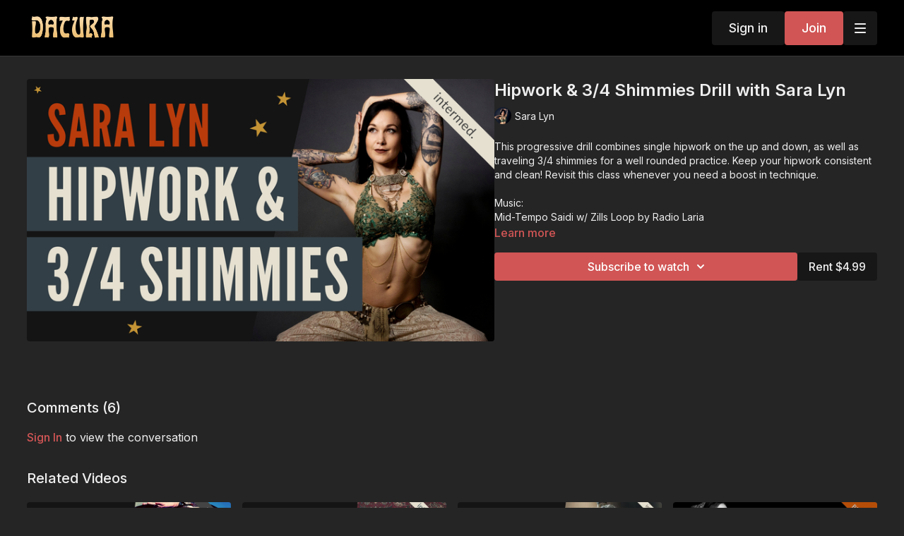

--- FILE ---
content_type: text/vnd.turbo-stream.html; charset=utf-8
request_url: https://daturaonline.com/programs/hipwork-and-3-4-shimmies-drill-with-sara-lyn.turbo_stream?playlist_position=sidebar&preview=false
body_size: -254
content:
<turbo-stream action="update" target="program_show"><template>
  <turbo-frame id="program_player">
      <turbo-frame id="program_content" src="/programs/hipwork-and-3-4-shimmies-drill-with-sara-lyn/program_content?playlist_position=sidebar&amp;preview=false">
</turbo-frame></turbo-frame></template></turbo-stream>

--- FILE ---
content_type: text/vnd.turbo-stream.html; charset=utf-8
request_url: https://daturaonline.com/programs/hipwork-and-3-4-shimmies-drill-with-sara-lyn/program_content?playlist_position=sidebar&preview=false
body_size: 10704
content:
<turbo-stream action="update" target="program_content"><template><div class="hidden"
     data-controller="integrations"
     data-integrations-facebook-pixel-enabled-value="true"
     data-integrations-google-tag-manager-enabled-value="false"
     data-integrations-google-analytics-enabled-value="true"
>
  <span class="hidden"
        data-integrations-target="gTag"
        data-event="ViewContent"
        data-payload-attributes='["content_name"]'
        data-payload-values='[&quot;Hipwork &amp; 3/4 Shimmies Drill with Sara Lyn&quot;]'
  ></span>
  <span class="hidden"
        data-integrations-target="fbPx"
        data-event="ViewContent"
        data-payload-attributes='["content_name"]'
        data-payload-values='[&quot;Hipwork &amp; 3/4 Shimmies Drill with Sara Lyn&quot;]'
  ></span>
</div>

<div
  id="program-controller"
  class='container hotwired'
  data-controller="program program-details-modal"
  data-program-id="2008270"
>
    
<ds-modal no-background="" size="small" with-close-icon id="more-details-modal" data-action="close->program-details-modal#closeDetailModal">
  <div class="bg-ds-default">
    <div class="p-6 pb-0 max-h-[calc(100vh-190px)] overflow-y-auto">
      <p class="text-ds-default text-ds-large-bold mb-4">Hipwork &amp; 3/4 Shimmies Drill with Sara Lyn</p>
      <p class="text-ds-small-semi-bold-uppercase text-ds-muted mb-4">About</p>
      <div class="content-description text-ds-base-regular text-ds-default mb-6" data-program-details-modal-target="modalContent"></div>
      <div class="p-4 bg-ds-overlay flex flex-col gap-2 rounded overflow-x-auto">
          <div class="flex w-full gap-2">
            <div class="text-ds-small-medium text-ds-default w-[100px]">Duration</div>
            <div class="text-ds-micro-semi-bold text-ds-subtle bg-ds-inverted rounded px-1 pt-[0.15rem]">00:18:21</div>
          </div>
        <div class="flex w-full gap-2">
          <div class="text-ds-small-medium text-ds-default w-[100px]">Released</div>
          <div class="text-ds-small-regular text-ds-default">December 2022</div>
        </div>
          <div class="flex w-full gap-2">
              <div class="text-ds-small-medium text-ds-default w-[100px] shrink-0">Categories</div>
            <div class="flex flex-col w-full">
                <div class="flex">
                  <a
                    class="shrink-0 text-primary text-ds-small-medium inline-block mr-1"
                    target="_blank"
                    href="/categories/shimmies"
                    data-turbo-frame="_top"
                  >
                    Shimmies
                  </a>
                  <span class="shrink-0 inline-block text-ds-small-regular text-ds-muted">
                    (371 videos)
                  </span>
                </div>
                <div class="flex">
                  <a
                    class="shrink-0 text-primary text-ds-small-medium inline-block mr-1"
                    target="_blank"
                    href="/categories/hipwork"
                    data-turbo-frame="_top"
                  >
                    Hipwork
                  </a>
                  <span class="shrink-0 inline-block text-ds-small-regular text-ds-muted">
                    (411 videos)
                  </span>
                </div>
                <div class="flex">
                  <a
                    class="shrink-0 text-primary text-ds-small-medium inline-block mr-1"
                    target="_blank"
                    href="/categories/technique"
                    data-turbo-frame="_top"
                  >
                    Technique
                  </a>
                  <span class="shrink-0 inline-block text-ds-small-regular text-ds-muted">
                    (1113 videos)
                  </span>
                </div>
                <div class="flex">
                  <a
                    class="shrink-0 text-primary text-ds-small-medium inline-block mr-1"
                    target="_blank"
                    href="/categories/drills"
                    data-turbo-frame="_top"
                  >
                    Drills
                  </a>
                  <span class="shrink-0 inline-block text-ds-small-regular text-ds-muted">
                    (1264 videos)
                  </span>
                </div>
                <div class="flex">
                  <a
                    class="shrink-0 text-primary text-ds-small-medium inline-block mr-1"
                    target="_blank"
                    href="/categories/fusion"
                    data-turbo-frame="_top"
                  >
                    Fusion
                  </a>
                  <span class="shrink-0 inline-block text-ds-small-regular text-ds-muted">
                    (2129 videos)
                  </span>
                </div>
            </div>
          </div>
      </div>
    </div>
    <div class="text-right p-6 pt-2">
      <ds-button variant="primary" onclick="document.getElementById('more-details-modal').close()">Close</ds-button>
    </div>
  </div>
</ds-modal>

<div class="flex flex-col lg:flex-row gap-x-12 mb-6 lg:mb-0">
    <div class="h-full w-full lg:w-[55%] relative">
        <img
          src="https://alpha.uscreencdn.com/images/programs/2008270/horizontal/SL_34_Shimmy_Drill_Class.1671754617.png?auto=webp&width=700"
          srcset="https://alpha.uscreencdn.com/images/programs/2008270/horizontal/SL_34_Shimmy_Drill_Class.1671754617.png?auto=webp&width=700,
                  https://alpha.uscreencdn.com/images/programs/2008270/horizontal/SL_34_Shimmy_Drill_Class.1671754617.png?auto=webp&width=1050 2x"
          alt="Hipwork &amp; 3/4 Shimmies Drill with Sara Lyn"
          class="aspect-video rounded h-auto w-full"
        >
    </div>
  <div id="program_about" class="w-full lg:w-[45%] lg:mb-5">
      <h1 class="text-ds-title-2-semi-bold mt-2 lg:mt-0">
        Hipwork &amp; 3/4 Shimmies Drill with Sara Lyn
      </h1>
      <div class="mt-2">
        <span class="inline-block">
            <ds-avatar
              style="--ds-avatar-size: 1.5rem;"
              class="inline-block "
              size="xxxs"
              url="https://alpha.uscreencdn.com/images/author/59784/small_small_Sara_1.1671751705.jpg"
              text="Sara Lyn">
            </ds-avatar>
        </span>
        <span class="inline-block align-super text-ds-default text-ds-small-regular">
          Sara Lyn
        </span>
      </div>
    <div class="mt-4 text-ds-small-regular">
      <div aria-expanded=true class="content-description line-clamp-3 max-h-[60px] xl:line-clamp-[7] xl:max-h-[140px] xl:aria-expanded:line-clamp-[11] xl:aria-expanded:max-h-[220px]" data-program-details-modal-target="description">
        <p>This progressive drill combines single hipwork on the up and down, as well as traveling 3/4 shimmies for a well rounded practice. Keep your hipwork consistent and clean! Revisit this class whenever you need a boost in technique.</p><p><br></p><p>Music:</p><ol><li><a href="https://radiolaria.bandcamp.com/track/mid-tempo-saidi-w-zills-loop" rel="noopener noreferrer" target="_blank">Mid-Tempo Saidi w/ Zills Loop by Radio Laria</a></li></ol>
      </div>
      <ds-button variant="text" data-action="click->program-details-modal#openDetailModal" class="cursor-pointer">Learn more</ds-button>
    </div>
    <div class="mt-4 flex flex-col sm:flex-row gap-2 ">
            <ds-dropdown data-test="subscriptions-list" float="center" sm="float:left" class="w-full">
              <ds-button class="w-full" slot="control" variant="primary">
                  Subscribe to watch
                <ds-icon slot="after" name="chevron-down"></ds-icon>
              </ds-button>
              <div
                slot="content"
                class="p-6 pt-4 w-screen max-w-screen-md sm:max-w-lg box-border sm:w-auto"
              >
                <p class="text-ds-small-regular mb-4">Select a membership:</p>
                  <a
                    href="/checkout/new?o=36502"
                    data-turbo-frame="_top"
                    class="mb-4 last:mb-0 rounded w-full border border-solid border-ds-default flex hover:opacity-70 transition-opacity"
                  >
                      <div class="h-[4rem] sm:h-[7rem] max-w-[112px] w-full sm:max-w-[192px] flex shrink-0">
                        <img class="h-full max-w-full max-h-full rounded-l mr-auto" src="https://alpha.uscreencdn.com/images/offer/36502/1.1631173994.png">
                      </div>
                    <div class="py-1 px-2 sm:px-3 sm:py-3 flex flex-col items-start justify-center w-full">
                      <p class="text-ds-tiny-bold-uppercase text-primary">
                        Monthly
                      </p>
                      <p class="!hidden sm:!block text-ds-tiny-regular mb-1 max-x-[2rem] overflow-hidden">
                        30 Day Recurring Datura Subscription
                      </p>
                        <span class="text-ds-base-semi-bold">
                          USD $25.00/month
                        </span>
                    </div>
                  </a>
                  <a
                    href="/checkout/new?o=36507"
                    data-turbo-frame="_top"
                    class="mb-4 last:mb-0 rounded w-full border border-solid border-ds-default flex hover:opacity-70 transition-opacity"
                  >
                      <div class="h-[4rem] sm:h-[7rem] max-w-[112px] w-full sm:max-w-[192px] flex shrink-0">
                        <img class="h-full max-w-full max-h-full rounded-l mr-auto" src="https://alpha.uscreencdn.com/images/offer/36507/2.1631174017.png">
                      </div>
                    <div class="py-1 px-2 sm:px-3 sm:py-3 flex flex-col items-start justify-center w-full">
                      <p class="text-ds-tiny-bold-uppercase text-primary">
                        Annually
                      </p>
                      <p class="!hidden sm:!block text-ds-tiny-regular mb-1 max-x-[2rem] overflow-hidden">
                        1 Year Recurring Datura Subscription
                      </p>
                        <span class="text-ds-base-semi-bold">
                          USD $260.00/year
                        </span>
                    </div>
                  </a>
              </div>
            </ds-dropdown>
          <ds-button class="shrink-0" href="/checkout/new?o=rp2008270" variant="regular" data-turbo-frame="_top">
            Rent $4.99</ds-button>
    </div>
  </div>
</div>

    <div class="flex flex-wrap mt-20 w-full">
      <div class="w-full">
        <turbo-frame data-program-tabs-target="commentsContainer" class="community-page" id="program_comments" target="_top">
  <h3 class="comments-title font-medium text-xl">
    Comments
    (<turbo-frame id="video_2008270_comments_count">6</turbo-frame>)
  </h3>
    <p class="pt-4">
        <a class="text-primary capitalize font-medium" href="/sign_in">sign in</a> to view the conversation
    </p>
</turbo-frame>
      </div>
    </div>
</div>


  <turbo-frame loading="lazy" id="program_related" src="/programs/hipwork-and-3-4-shimmies-drill-with-sara-lyn/related" target="_top"></turbo-frame>

</template></turbo-stream>

--- FILE ---
content_type: text/html; charset=utf-8
request_url: https://daturaonline.com/programs/hipwork-and-3-4-shimmies-drill-with-sara-lyn/related
body_size: 13286
content:
<turbo-frame id="program_related" target="_top">

    <div class="container " data-area="program-related-videos">
      <div class="cbt-related mt-8  pb-16">
        <div class="cbt-related-title text-xl font-medium">Related Videos</div>
          <div class="mt-5 grid grid-cols-1 sm:grid-cols-2 md:grid-cols-3 lg:grid-cols-4 xl:grid-cols-4 gap-x-4 gap-y-6">
              <div data-area="related-video-item" class="">
                <swiper-slide
  data-card="video_593178"
  data-custom="content-card"
  class="self-start hotwired"
    data-short-description="This half-hour, advanced finger cymbal class with Zoe Jakes is designed to challenge with multiple patterns, syncopation, speed, and layers."
    data-author-title-0="Zoe Jakes" data-author-permalink-0="zoe-jakes"
>

  <a class="card-image-container" data-turbo="true" data-turbo-prefetch="false" data-turbo-action="advance" data-turbo-frame="_top" onclick="window.CatalogAnalytics(&#39;clickContentItem&#39;, &#39;video&#39;, &#39;593178&#39;, &#39;Related Videos&#39;); window.CatalogAnalytics(&#39;clickRelatedVideo&#39;, &#39;593178&#39;, &#39;1&#39;, &#39;program_page&#39;)" href="/programs/flow-zils-with-zoe-jakes">
    <div class="image-container relative" data-test="catalog-card">
  <div class="relative image-content">
    <div aria-hidden="true" style="padding-bottom: 56%;"></div>
    <img loading="lazy" alt="Flow Zils with Zoe Jakes" decoding="async"
         src="https://alpha.uscreencdn.com/images/programs/593178/horizontal/14437_2Fcatalog_image_2F656585_2FFTN8C4dpTUCw5kyEe98v_ZJ_20Flow_20Zils-C.png?auto=webp&width=350"
         srcset="https://alpha.uscreencdn.com/images/programs/593178/horizontal/14437_2Fcatalog_image_2F656585_2FFTN8C4dpTUCw5kyEe98v_ZJ_20Flow_20Zils-C.png?auto=webp&width=350 350w,
            https://alpha.uscreencdn.com/images/programs/593178/horizontal/14437_2Fcatalog_image_2F656585_2FFTN8C4dpTUCw5kyEe98v_ZJ_20Flow_20Zils-C.png?auto=webp&width=700 2x,
            https://alpha.uscreencdn.com/images/programs/593178/horizontal/14437_2Fcatalog_image_2F656585_2FFTN8C4dpTUCw5kyEe98v_ZJ_20Flow_20Zils-C.png?auto=webp&width=1050 3x"
         class="card-image b-image absolute object-cover h-full top-0 left-0" style="opacity: 1;">
  </div>
    <div class="badge flex justify-center items-center text-white content-card-badge z-0">
      <span class="badge-item">32:14</span>
      <svg xmlns="http://www.w3.org/2000/svg" width="13" height="9" viewBox="0 0 13 9" fill="none" class="badge-item content-watched-icon" data-test="content-watched-icon">
  <path fill-rule="evenodd" clip-rule="evenodd" d="M4.99995 7.15142L12.0757 0.0756836L12.9242 0.924212L4.99995 8.84848L0.575684 4.42421L1.42421 3.57568L4.99995 7.15142Z" fill="currentColor"></path>
</svg>

    </div>

</div>
<div class="content-watched-overlay"></div>

</a>  <a class="card-title" data-turbo="true" data-turbo-prefetch="false" data-turbo-action="advance" data-turbo-frame="_top" title="Flow Zils with Zoe Jakes" aria-label="Flow Zils with Zoe Jakes" onclick="window.CatalogAnalytics(&#39;clickContentItem&#39;, &#39;video&#39;, &#39;593178&#39;, &#39;Related Videos&#39;); window.CatalogAnalytics(&#39;clickRelatedVideo&#39;, &#39;593178&#39;, &#39;1&#39;, &#39;program_page&#39;)" href="/programs/flow-zils-with-zoe-jakes">
    <span class="line-clamp-2">
      Flow Zils with Zoe Jakes
    </span>
</a></swiper-slide>


              </div>
              <div data-area="related-video-item" class="">
                <swiper-slide
  data-card="video_593410"
  data-custom="content-card"
  class="self-start hotwired"
    data-short-description="This is an Intermediate level, 25 minute workshop with Colette, focusing on improv drills using FCBD® Style moves."
    data-author-title-0="Colette Todorov" data-author-permalink-0="colette-todorov"
>

  <a class="card-image-container" data-turbo="true" data-turbo-prefetch="false" data-turbo-action="advance" data-turbo-frame="_top" onclick="window.CatalogAnalytics(&#39;clickContentItem&#39;, &#39;video&#39;, &#39;593410&#39;, &#39;Related Videos&#39;); window.CatalogAnalytics(&#39;clickRelatedVideo&#39;, &#39;593410&#39;, &#39;2&#39;, &#39;program_page&#39;)" href="/programs/intermediate-fcbd-style-improv-drill-game-1-with-colette-todorov">
    <div class="image-container relative" data-test="catalog-card">
  <div class="relative image-content">
    <div aria-hidden="true" style="padding-bottom: 56%;"></div>
    <img loading="lazy" alt="Intermediate FCBD® Style Improv Drill Game:  Class 1 with Colette Todorov" decoding="async"
         src="https://alpha.uscreencdn.com/images/programs/593410/horizontal/14437_2Fcatalog_image_2F656809_2FMuXQkF6eQ1mAnGc1Fhb5_Colette__20FCBD_C2_AE_20Improv_20Drill_20Game__20Intermediate_20Class_201-C.png?auto=webp&width=350"
         srcset="https://alpha.uscreencdn.com/images/programs/593410/horizontal/14437_2Fcatalog_image_2F656809_2FMuXQkF6eQ1mAnGc1Fhb5_Colette__20FCBD_C2_AE_20Improv_20Drill_20Game__20Intermediate_20Class_201-C.png?auto=webp&width=350 350w,
            https://alpha.uscreencdn.com/images/programs/593410/horizontal/14437_2Fcatalog_image_2F656809_2FMuXQkF6eQ1mAnGc1Fhb5_Colette__20FCBD_C2_AE_20Improv_20Drill_20Game__20Intermediate_20Class_201-C.png?auto=webp&width=700 2x,
            https://alpha.uscreencdn.com/images/programs/593410/horizontal/14437_2Fcatalog_image_2F656809_2FMuXQkF6eQ1mAnGc1Fhb5_Colette__20FCBD_C2_AE_20Improv_20Drill_20Game__20Intermediate_20Class_201-C.png?auto=webp&width=1050 3x"
         class="card-image b-image absolute object-cover h-full top-0 left-0" style="opacity: 1;">
  </div>
    <div class="badge flex justify-center items-center text-white content-card-badge z-0">
      <span class="badge-item">25:03</span>
      <svg xmlns="http://www.w3.org/2000/svg" width="13" height="9" viewBox="0 0 13 9" fill="none" class="badge-item content-watched-icon" data-test="content-watched-icon">
  <path fill-rule="evenodd" clip-rule="evenodd" d="M4.99995 7.15142L12.0757 0.0756836L12.9242 0.924212L4.99995 8.84848L0.575684 4.42421L1.42421 3.57568L4.99995 7.15142Z" fill="currentColor"></path>
</svg>

    </div>

</div>
<div class="content-watched-overlay"></div>

</a>  <a class="card-title" data-turbo="true" data-turbo-prefetch="false" data-turbo-action="advance" data-turbo-frame="_top" title="Intermediate FCBD® Style Improv Drill Game:  Class 1 with Colette Todorov" aria-label="Intermediate FCBD® Style Improv Drill Game:  Class 1 with Colette Todorov" onclick="window.CatalogAnalytics(&#39;clickContentItem&#39;, &#39;video&#39;, &#39;593410&#39;, &#39;Related Videos&#39;); window.CatalogAnalytics(&#39;clickRelatedVideo&#39;, &#39;593410&#39;, &#39;2&#39;, &#39;program_page&#39;)" href="/programs/intermediate-fcbd-style-improv-drill-game-1-with-colette-todorov">
    <span class="line-clamp-2">
      Intermediate FCBD® Style Improv Drill Game:  Class 1 with Colette Todorov
    </span>
</a></swiper-slide>


              </div>
              <div data-area="related-video-item" class="">
                <swiper-slide
  data-card="video_594814"
  data-custom="content-card"
  class="self-start hotwired"
    data-short-description="Lesson 3 of your level 2 fast ITS vocabulary includes a detailed breakdown of grapies and the ASWAT family."
    data-author-title-0="Amy Sigil" data-author-permalink-0="amy-sigil"
>

  <a class="card-image-container" data-turbo="true" data-turbo-prefetch="false" data-turbo-action="advance" data-turbo-frame="_top" onclick="window.CatalogAnalytics(&#39;clickContentItem&#39;, &#39;video&#39;, &#39;594814&#39;, &#39;Related Videos&#39;); window.CatalogAnalytics(&#39;clickRelatedVideo&#39;, &#39;594814&#39;, &#39;3&#39;, &#39;program_page&#39;)" href="/programs/its-l2-fast-lesson-3-with-amy-sigil">
    <div class="image-container relative" data-test="catalog-card">
  <div class="relative image-content">
    <div aria-hidden="true" style="padding-bottom: 56%;"></div>
    <img loading="lazy" alt="ITS L2 Fast Lesson 3 with Amy Sigil" decoding="async"
         src="https://alpha.uscreencdn.com/images/programs/594814/horizontal/14437_2Fcatalog_image_2F658183_2FRYmrdfgFS7GuIQSmIhO0_Copy_20of_20GRUNGE_20WORKSHOP_20-_202020-12-15T193722.811.jpg?auto=webp&width=350"
         srcset="https://alpha.uscreencdn.com/images/programs/594814/horizontal/14437_2Fcatalog_image_2F658183_2FRYmrdfgFS7GuIQSmIhO0_Copy_20of_20GRUNGE_20WORKSHOP_20-_202020-12-15T193722.811.jpg?auto=webp&width=350 350w,
            https://alpha.uscreencdn.com/images/programs/594814/horizontal/14437_2Fcatalog_image_2F658183_2FRYmrdfgFS7GuIQSmIhO0_Copy_20of_20GRUNGE_20WORKSHOP_20-_202020-12-15T193722.811.jpg?auto=webp&width=700 2x,
            https://alpha.uscreencdn.com/images/programs/594814/horizontal/14437_2Fcatalog_image_2F658183_2FRYmrdfgFS7GuIQSmIhO0_Copy_20of_20GRUNGE_20WORKSHOP_20-_202020-12-15T193722.811.jpg?auto=webp&width=1050 3x"
         class="card-image b-image absolute object-cover h-full top-0 left-0" style="opacity: 1;">
  </div>
    <div class="badge flex justify-center items-center text-white content-card-badge z-0">
      <span class="badge-item">29:53</span>
      <svg xmlns="http://www.w3.org/2000/svg" width="13" height="9" viewBox="0 0 13 9" fill="none" class="badge-item content-watched-icon" data-test="content-watched-icon">
  <path fill-rule="evenodd" clip-rule="evenodd" d="M4.99995 7.15142L12.0757 0.0756836L12.9242 0.924212L4.99995 8.84848L0.575684 4.42421L1.42421 3.57568L4.99995 7.15142Z" fill="currentColor"></path>
</svg>

    </div>

</div>
<div class="content-watched-overlay"></div>

</a>  <a class="card-title" data-turbo="true" data-turbo-prefetch="false" data-turbo-action="advance" data-turbo-frame="_top" title="ITS L2 Fast Lesson 3 with Amy Sigil" aria-label="ITS L2 Fast Lesson 3 with Amy Sigil" onclick="window.CatalogAnalytics(&#39;clickContentItem&#39;, &#39;video&#39;, &#39;594814&#39;, &#39;Related Videos&#39;); window.CatalogAnalytics(&#39;clickRelatedVideo&#39;, &#39;594814&#39;, &#39;3&#39;, &#39;program_page&#39;)" href="/programs/its-l2-fast-lesson-3-with-amy-sigil">
    <span class="line-clamp-2">
      ITS L2 Fast Lesson 3 with Amy Sigil
    </span>
</a></swiper-slide>


              </div>
              <div data-area="related-video-item" class="">
                <swiper-slide
  data-card="collection_632699"
  data-custom="content-card"
  class="self-start hotwired"
    data-short-description="In this 4 class introductory series, Rachel breaks down fundamental movements, details anatomy and illustrates lineage."
    data-author-title-0="Rachel Brice" data-author-permalink-0="rachel-brice"
>

  <a class="card-image-container" data-turbo="true" data-turbo-prefetch="false" data-turbo-action="advance" data-turbo-frame="_top" onclick="window.CatalogAnalytics(&#39;clickContentItem&#39;, &#39;collection&#39;, &#39;632699&#39;, &#39;Related Videos&#39;); window.CatalogAnalytics(&#39;clickRelatedVideo&#39;, &#39;632699&#39;, &#39;4&#39;, &#39;program_page&#39;)" href="/programs/intro-to-datura-style-with-rachel-brice">
    <div class="image-container relative" data-test="catalog-card">
  <div class="relative image-content">
    <div aria-hidden="true" style="padding-bottom: 56%;"></div>
    <img loading="lazy" alt="Intro to Datura Style Belly Dance with Rachel Brice" decoding="async"
         src="https://alpha.uscreencdn.com/images/programs/632699/horizontal/Intro_to_Datura_Style_1-4.1625617143.gif?auto=webp&width=350"
         srcset="https://alpha.uscreencdn.com/images/programs/632699/horizontal/Intro_to_Datura_Style_1-4.1625617143.gif?auto=webp&width=350 350w,
            https://alpha.uscreencdn.com/images/programs/632699/horizontal/Intro_to_Datura_Style_1-4.1625617143.gif?auto=webp&width=700 2x,
            https://alpha.uscreencdn.com/images/programs/632699/horizontal/Intro_to_Datura_Style_1-4.1625617143.gif?auto=webp&width=1050 3x"
         class="card-image b-image absolute object-cover h-full top-0 left-0" style="opacity: 1;">
  </div>
    <div class="badge flex justify-center items-center text-white content-card-badge z-0">
      <svg xmlns="http://www.w3.org/2000/svg" fill="none" viewBox="0 0 16 16" class="badge-item collection-icon" height="16" width="16">
  <path fill="currentColor" d="M4.4 2.5a.6.6 0 01.6-.6h6a.6.6 0 110 1.2H5a.6.6 0 01-.6-.6zM2.9 4.5a.6.6 0 01.6-.6h9a.6.6 0 110 1.2h-9a.6.6 0 01-.6-.6z"></path>
  <path fill="currentColor" fill-rule="evenodd" d="M2 6.5a.5.5 0 01.5-.5h11a.5.5 0 01.5.5V12a2 2 0 01-2 2H4a2 2 0 01-2-2V6.5zm4.5 1.824a.2.2 0 01.29-.18l3.352 1.677a.2.2 0 010 .358L6.79 11.855a.2.2 0 01-.289-.178V8.324z" clip-rule="evenodd"></path>
</svg>

      <span class="badge-item">4</span>
      <svg xmlns="http://www.w3.org/2000/svg" width="13" height="9" viewBox="0 0 13 9" fill="none" class="badge-item content-watched-icon" data-test="content-watched-icon">
  <path fill-rule="evenodd" clip-rule="evenodd" d="M4.99995 7.15142L12.0757 0.0756836L12.9242 0.924212L4.99995 8.84848L0.575684 4.42421L1.42421 3.57568L4.99995 7.15142Z" fill="currentColor"></path>
</svg>

    </div>

</div>
<div class="content-watched-overlay"></div>

</a>  <a class="card-title" data-turbo="true" data-turbo-prefetch="false" data-turbo-action="advance" data-turbo-frame="_top" title="Intro to Datura Style Belly Dance with Rachel Brice" aria-label="Intro to Datura Style Belly Dance with Rachel Brice" onclick="window.CatalogAnalytics(&#39;clickContentItem&#39;, &#39;collection&#39;, &#39;632699&#39;, &#39;Related Videos&#39;); window.CatalogAnalytics(&#39;clickRelatedVideo&#39;, &#39;632699&#39;, &#39;4&#39;, &#39;program_page&#39;)" href="/programs/intro-to-datura-style-with-rachel-brice">
    <span class="line-clamp-2">
      Intro to Datura Style Belly Dance with Rachel Brice
    </span>
</a></swiper-slide>


              </div>
          </div>
        </div>
      </div>
    </div>
</turbo-frame>